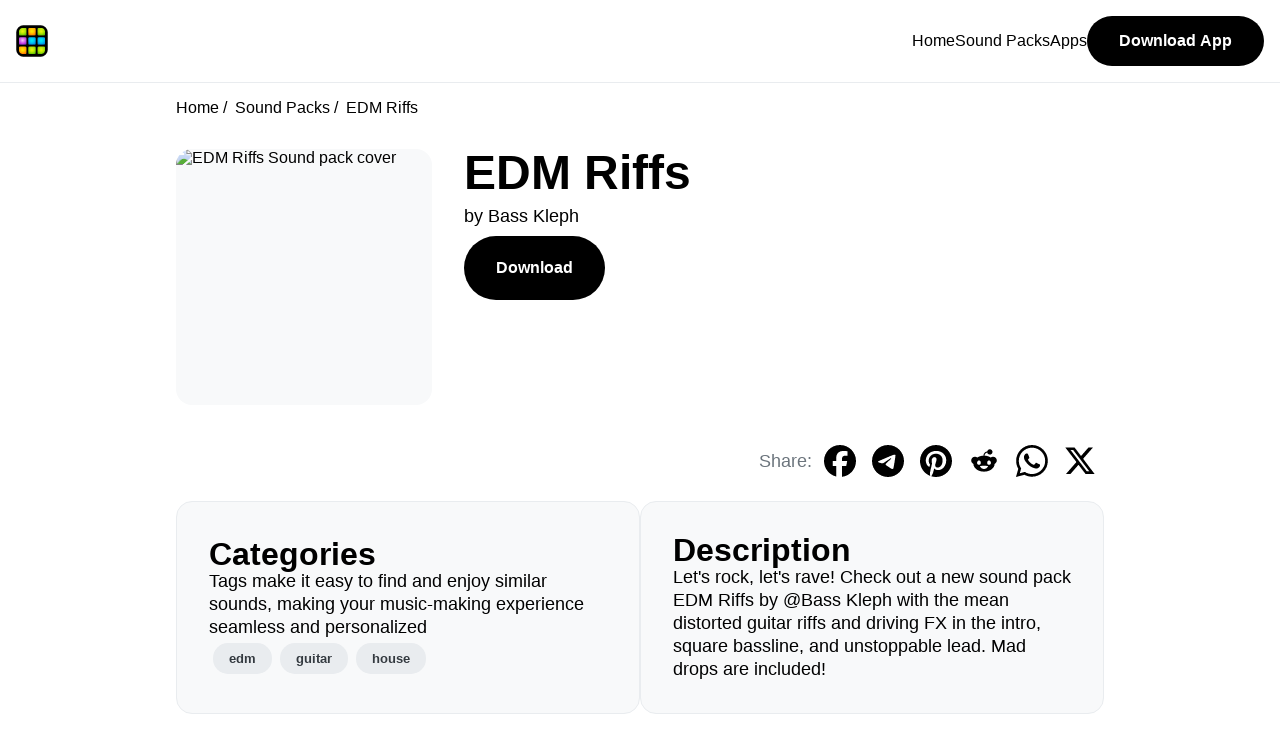

--- FILE ---
content_type: text/html; charset=UTF-8
request_url: https://www.drumpads24.com/soundpacks/edm-riffs
body_size: 5280
content:
<!DOCTYPE html>
<html lang="en">
  <head>
    <meta charset="UTF-8">
<meta name="description" content="Let&#039;s rock, let&#039;s rave! Check out a new sound pack EDM Riffs by @Bass Kleph with the mean distorted guitar riffs and driving FX in the intro, square bassline, and unstoppable lead. Mad drops are included!" />
<meta name="viewport" content="width=device-width, initial-scale=1.0" />
<title>House EDM Riffs Sound Pack For Drum Pads 24 App</title>
<link rel="shortcut icon" href="../images/tild3530-6366-4833-b534-333161646531__favicon.ico" type="image/x-icon" />
<link rel="stylesheet" href="https://www.drumpads24.com/css/customer/main.css" />
<!-- Google tag (gtag.js) -->
<script async src="https://www.googletagmanager.com/gtag/js?id=G-P33K3EXB3Z"></script>
<script>
  window.dataLayer = window.dataLayer || [];
  function gtag(){dataLayer.push(arguments);}
  gtag('js', new Date());
  gtag('config', 'G-P33K3EXB3Z');
</script>    <link rel="canonical" href="https://www.drumpads24.com/soundpacks/edm-riffs">

<script src="https://www.drumpads24.com/js/customer/wavesurfer.min.js"></script>

<meta property="og:title" content="House EDM Riffs Sound Pack For Drum Pads 24 App" />
<meta property="og:description" content="Let&#039;s rock, let&#039;s rave! Check out a new sound pack EDM Riffs by @Bass Kleph with the mean distorted guitar riffs and driving FX in the intro, square bassline, and unstoppable lead. Mad drops are included!" />
<meta property="og:image" content="https://soundpacks.drumpads24.com/drumpads24/presets/92/92_cover.png" />
<meta property="og:url" content="https://www.drumpads24.com/soundpacks/edm-riffs" />
<meta property="og:site_name" content="Drum Pads 24" />
<meta property="og:type" content="website" />

<meta name="twitter:site" content="@drumpads24" />
<meta name="twitter:card" content="app" />
<meta name="twitter:app:name:iphone" content="Drum Pads 24" />
<meta name="twitter:app:id:iphone" content="667945907" />
<meta name="twitter:app:name:googleplay" content="Drum Pads 24" />
<meta name="twitter:app:id:googleplay" content="com.paullipnyagov.drumpads24" />

<meta name="twitter:label1" content="Genres" />
<meta name="twitter:data1" content="edm, guitar, house" />

<meta name="al:android:app_name" content="Drum Pads 24" />
<meta name="al:android:package" content="com.paullipnyagov.drumpads24" />
<meta name="al:android:url" content="drumpads24://" />
<meta name="al:ios:app_name" content="Drum Pads 24" />
<meta name="al:ios:app_store_id" content="667945907" />
<meta name="al:ios:url" content="drumpads24://preset_id/92" />

  </head>
  <body>
    <header>
    <div class="nav-container">
        <a href="https://www.drumpads24.com" class="logo"><img src="https://www.drumpads24.com/images/logo/site.svg" width="32" height="32" alt="Drum Pads 24"></a>

        <button class="mobile-menu-toggle open">
            <img src="https://www.drumpads24.com/images/icons/menu.svg" width="32" height="32" alt="Open menu">
        </button>
        
        <nav>
            <div class="mobile-menu-bar">
                <a href="https://www.drumpads24.com">
                    <img src="https://www.drumpads24.com/images/logo/site.svg" width="32" height="32" alt="Drum Pads 24">
                </a>
                <button class="mobile-menu-toggle close">
                    <img src="https://www.drumpads24.com/images/icons/cross.svg" width="32" height="32" alt="Close menu">
                </button>
            </div>

            <ul class="nav-list" role="list">
                <li><a href="https://www.drumpads24.com">Home</a></li>
                <li><a href="https://www.drumpads24.com/soundpacks">Sound Packs</a></li>
                <li><a href="https://www.drumpads24.com/apps">Apps</a></li>
                <a href="https://www.drumpads24.com/apps/drum-pads-24"><button>Download App</button></a>
            </ul>
        </nav>
    </div>
</header>
<script>
    const navMenuOpenButton = document.querySelector("header .nav-container .mobile-menu-toggle.open");
    const navMenuCloseButton = document.querySelector("header .nav-container .mobile-menu-toggle.close");
    const headerNav = document.querySelector("header nav");

    navMenuOpenButton.addEventListener('click',() => {
        headerNav.toggleAttribute("data-visible");
    });

    navMenuCloseButton.addEventListener('click',() => {
        headerNav.toggleAttribute("data-visible");
    });
</script>    <main>
      
<div class="main-content">
   <nav aria-label="breadcrumb">
   <ol class="breadcrumb">
            <li>
                  <a href="https://www.drumpads24.com">Home</a>
               </li>
            <li>
                  <a href="https://www.drumpads24.com/soundpacks">Sound Packs</a>
               </li>
            <li>
                  EDM Riffs
               </li>
         </ol>
</nav>

   <!--Header section-->
   <section class="preset-header">
      <div class="preset-cover-big">
         <img src="https://soundpacks.drumpads24.com/drumpads24/presets/92/92_cover.png" alt="EDM Riffs Sound pack cover" width="100%" height="100%">
      </div>
      <div class="preset-column">
         <h1>EDM Riffs</h1>
         <p>by Bass Kleph</p>
                  <div class="preset-buttons-action-bar">
                        <a href="https://www.drumpads24.com/apps/drum-pads-24"><button>Download</button></a>
         </div>
      </div>
   </section>

   <div class="social-share-grid">
      <p>Share:</p>
      <a href="https://www.facebook.com/sharer/sharer.php?u=https://www.drumpads24.com/soundpacks/edm-riffs" target="_blank">
         <button>
            <img src="https://www.drumpads24.com/images/icons/social/facebook.svg" alt="Share EDM Riffs sound pack on Facebook" width="32" height="32" />
         </button>
      </a>
      <a href="https://t.me/share/url?url=https%3A%2F%2Fwww.drumpads24.com%2Fsoundpacks%2Fedm-riffs" target="_blank">
         <button>
            <img src="https://www.drumpads24.com/images/icons/social/telegram.svg" alt="Share EDM Riffs sound pack on Telegram" width="32" height="32" />
         </button>
      </a>
      <a href="https://www.pinterest.com/pin/create/button/?url=https://www.drumpads24.com/soundpacks/edm-riffs&media=https://soundpacks.drumpads24.com/drumpads24/presets/92/92_cover.png&description=Let%27s+rock%2C+let%27s+rave%21+Check+out+a+new+sound+pack+EDM+Riffs+by+%40Bass+Kleph+with+the+mean+distorted+guitar+riffs+and+driving+FX+in+the+intro%2C+square+bassline%2C+and+unstoppable+lead.+Mad+drops+are+included%21" target="_blank">
         <button>
            <img src="https://www.drumpads24.com/images/icons/social/pinterest.svg" alt="Share EDM Riffs sound pack on Pinterest" width="32px" height="32px" />
         </button>
      </a>
      <a href="https://www.reddit.com/submit?url=https%3A%2F%2Fwww.drumpads24.com%2Fsoundpacks%2Fedm-riffs" target="_blank">
         <button>
            <img src="https://www.drumpads24.com/images/icons/social/reddit.svg" alt="Share EDM Riffs sound pack on Reddit" width="32px" height="32px" />
         </button>
      </a>
      <a href="https://wa.me/?text=Make+music+and+beats+with+EDM+Riffs+sound+pack+and+Drum+Pads+24+app+https%3A%2F%2Fwww.drumpads24.com%2Fsoundpacks%2Fedm-riffs" target="_blank">
         <button>
            <img src="https://www.drumpads24.com/images/icons/social/whatsapp.svg" alt="Share EDM Riffs sound pack on WhatsApp" width="32px" height="32px" />
         </button>
      </a>
      <a href="https://twitter.com/intent/tweet?url=https://www.drumpads24.com/soundpacks/edm-riffs&text=Make+music+and+beats+with+EDM+Riffs+sound+pack+and+Drum+Pads+24+app&via=drumpads24" target="_blank">
         <button>
            <img src="https://www.drumpads24.com/images/icons/social/x.svg" alt="Share EDM Riffs sound pack on X" width="32px" height="32px" />
         </button>
      </a>
   </div>

   <section class="margin-bottom-medium">
      <div class="card-table">
         <div class="card card-fill gap-small padding-medium">
            <h2>Categories</h2>
            <p>Tags make it easy to find and enjoy similar sounds, making your music-making experience seamless and personalized</p>
                           <div class="flex-wrap-container">
                                 <button class="tag-button">edm</button>
                                 <button class="tag-button">guitar</button>
                                 <button class="tag-button">house</button>
                              </div>
                     </div>
         <div class="card card-fill gap-small padding-medium">
            <h2>Description</h2>
            <p>Let&#039;s rock, let&#039;s rave! Check out a new sound pack EDM Riffs by @Bass Kleph with the mean distorted guitar riffs and driving FX in the intro, square bassline, and unstoppable lead. Mad drops are included!</p>
         </div>
      </div>
   </section>

      <section class="margin-bottom-medium">
      <h2 class="margin-bottom-small">How To Play EDM Riffs Sound Pack</h2>
      <iframe class="embed-youtube-player" width="100%" height="100%"  src="https://www.youtube.com/embed/IP2fRYc52Zw" title="YouTube Player for EDM Riffs Sound Pack" frameborder="0" allow="accelerometer; autoplay; clipboard-write; encrypted-media; gyroscope; picture-in-picture; web-share" allowfullscreen></iframe>    
   </section>
   
      <section class="margin-bottom-medium">
      <div class="card card-fill gap-small padding-medium margin-bottom-small">
         <h2>Sound Pack Contents</h2>
         <div class="preset-files-grid">
                     <div class="preset-files-grid-cell">
               <img src="https://www.drumpads24.com/images/icons/waveform.svg" alt="" width="24px" height="24px">
               <p>bssklphd_01_Hit_1.wav</p>
            </div>
                     <div class="preset-files-grid-cell">
               <img src="https://www.drumpads24.com/images/icons/waveform.svg" alt="" width="24px" height="24px">
               <p>bssklphd_02_Lead_1.wav</p>
            </div>
                     <div class="preset-files-grid-cell">
               <img src="https://www.drumpads24.com/images/icons/waveform.svg" alt="" width="24px" height="24px">
               <p>bssklphd_03_Break.wav</p>
            </div>
                     <div class="preset-files-grid-cell">
               <img src="https://www.drumpads24.com/images/icons/waveform.svg" alt="" width="24px" height="24px">
               <p>bssklphd_04_Hit_2.wav</p>
            </div>
                     <div class="preset-files-grid-cell">
               <img src="https://www.drumpads24.com/images/icons/waveform.svg" alt="" width="24px" height="24px">
               <p>bssklphd_05_Lead_2.wav</p>
            </div>
                     <div class="preset-files-grid-cell">
               <img src="https://www.drumpads24.com/images/icons/waveform.svg" alt="" width="24px" height="24px">
               <p>bssklphd_06_Bridge.wav</p>
            </div>
                     <div class="preset-files-grid-cell">
               <img src="https://www.drumpads24.com/images/icons/waveform.svg" alt="" width="24px" height="24px">
               <p>bssklphd_07_Hit_3.wav</p>
            </div>
                     <div class="preset-files-grid-cell">
               <img src="https://www.drumpads24.com/images/icons/waveform.svg" alt="" width="24px" height="24px">
               <p>bssklphd_08_Lead_3.wav</p>
            </div>
                     <div class="preset-files-grid-cell">
               <img src="https://www.drumpads24.com/images/icons/waveform.svg" alt="" width="24px" height="24px">
               <p>bssklphd_09_BigSnare.wav</p>
            </div>
                     <div class="preset-files-grid-cell">
               <img src="https://www.drumpads24.com/images/icons/waveform.svg" alt="" width="24px" height="24px">
               <p>bssklphd_10_Hit_4.wav</p>
            </div>
                     <div class="preset-files-grid-cell">
               <img src="https://www.drumpads24.com/images/icons/waveform.svg" alt="" width="24px" height="24px">
               <p>bssklphd_11_Lead_4.wav</p>
            </div>
                     <div class="preset-files-grid-cell">
               <img src="https://www.drumpads24.com/images/icons/waveform.svg" alt="" width="24px" height="24px">
               <p>bssklphd_12_Snare.wav</p>
            </div>
                     <div class="preset-files-grid-cell">
               <img src="https://www.drumpads24.com/images/icons/waveform.svg" alt="" width="24px" height="24px">
               <p>bssklphd_13_SLead_1.wav</p>
            </div>
                     <div class="preset-files-grid-cell">
               <img src="https://www.drumpads24.com/images/icons/waveform.svg" alt="" width="24px" height="24px">
               <p>bssklphd_14_Snare.wav</p>
            </div>
                     <div class="preset-files-grid-cell">
               <img src="https://www.drumpads24.com/images/icons/waveform.svg" alt="" width="24px" height="24px">
               <p>bssklphd_15_Fx.wav</p>
            </div>
                     <div class="preset-files-grid-cell">
               <img src="https://www.drumpads24.com/images/icons/waveform.svg" alt="" width="24px" height="24px">
               <p>bssklphd_16_SLead_2.wav</p>
            </div>
                     <div class="preset-files-grid-cell">
               <img src="https://www.drumpads24.com/images/icons/waveform.svg" alt="" width="24px" height="24px">
               <p>bssklphd_17_SLead_3.wav</p>
            </div>
                     <div class="preset-files-grid-cell">
               <img src="https://www.drumpads24.com/images/icons/waveform.svg" alt="" width="24px" height="24px">
               <p>bssklphd_18_Perc.wav</p>
            </div>
                     <div class="preset-files-grid-cell">
               <img src="https://www.drumpads24.com/images/icons/waveform.svg" alt="" width="24px" height="24px">
               <p>bssklphd_19_SLead_4.wav</p>
            </div>
                     <div class="preset-files-grid-cell">
               <img src="https://www.drumpads24.com/images/icons/waveform.svg" alt="" width="24px" height="24px">
               <p>bssklphd_20_Kick_2.wav</p>
            </div>
                     <div class="preset-files-grid-cell">
               <img src="https://www.drumpads24.com/images/icons/waveform.svg" alt="" width="24px" height="24px">
               <p>bssklphd_21_Bass_2.wav</p>
            </div>
                     <div class="preset-files-grid-cell">
               <img src="https://www.drumpads24.com/images/icons/waveform.svg" alt="" width="24px" height="24px">
               <p>bssklphd_22_Brass.wav</p>
            </div>
                     <div class="preset-files-grid-cell">
               <img src="https://www.drumpads24.com/images/icons/waveform.svg" alt="" width="24px" height="24px">
               <p>bssklphd_23_Kick_1.wav</p>
            </div>
                     <div class="preset-files-grid-cell">
               <img src="https://www.drumpads24.com/images/icons/waveform.svg" alt="" width="24px" height="24px">
               <p>bssklphd_24_Bass_1.wav</p>
            </div>
                  </div>
         <a class="center" href="https://www.drumpads24.com/apps/drum-pads-24"><button class="margin-auto">Download Sounds</button></a>
      </div>
   </section>
   
   <div class="cards-grid">
      <div class="card card-fill gap-small padding-medium margin-bottom-medium"> 
         <h2>Sound Pack Technical Data</h2>
         <div class="preset-tech-data-table"> 
            <div class="title">
               <p>Audio Channels:</p>
               <p>Sample Rate:</p>
               <p>Kind:</p>
               <p>Quantity:</p>
            </div>
            <div class="value">
               <p>Stereo</p>
               <p>44100 Hz</p>
               <p>WAV</p>
               <p>24 audio files</p>
            </div>
         </div>
      </div> 
    </div>

   <section>
    <div class="section-flex-header">
                <h2>Recommended Sound Packs</h2>
            </div>
    <ul class="presets-h-scroll-container">
                    <li class="preset-card">
    <div class="preset-card-cover">
        <a href="https://www.drumpads24.com/soundpacks/christmas-evening">
            <img class="preset-cover" src="https://soundpacks.drumpads24.com/drumpads24/presets/1026/1026_cover.png" alt="Christmas Evening sound pack cover" />
        </a>
                <button class="round-icon-button play-preset-audio-button" aria-label="Play preview" onclick="playPresetAudio(event)" data-src="MTAyNi8xMDI2X2F1ZGlvcHJldmlldy5tcDM/bm9fY2FjaGU9MTIz">
            <img src="https://www.drumpads24.com/images/icons/play-black.svg" width="100%" height="100%" alt="Play" data-play-src="https://www.drumpads24.com/images/icons/play-black.svg" data-stop-src="https://www.drumpads24.com/images/icons/stop-black.svg" />
        </button>
            </div>
    <div>
        <a href="https://www.drumpads24.com/soundpacks/christmas-evening"><h3>Christmas Evening</h3></a>
        <p>Drum Pads 24</p>
    </div>
</li>                    <li class="preset-card">
    <div class="preset-card-cover">
        <a href="https://www.drumpads24.com/soundpacks/lord-of-the-rings">
            <img class="preset-cover" src="https://soundpacks.drumpads24.com/drumpads24/presets/166/166_cover.png" alt="Lord Of The Rings sound pack cover" />
        </a>
                <button class="round-icon-button play-preset-audio-button" aria-label="Play preview" onclick="playPresetAudio(event)" data-src="MTY2LzE2Nl9hdWRpb3ByZXZpZXcubXAzP25vX2NhY2hlPTEyMw==">
            <img src="https://www.drumpads24.com/images/icons/play-black.svg" width="100%" height="100%" alt="Play" data-play-src="https://www.drumpads24.com/images/icons/play-black.svg" data-stop-src="https://www.drumpads24.com/images/icons/stop-black.svg" />
        </button>
            </div>
    <div>
        <a href="https://www.drumpads24.com/soundpacks/lord-of-the-rings"><h3>Lord Of The Rings</h3></a>
        <p>Drum Pads 24</p>
    </div>
</li>                    <li class="preset-card">
    <div class="preset-card-cover">
        <a href="https://www.drumpads24.com/soundpacks/pikachu">
            <img class="preset-cover" src="https://soundpacks.drumpads24.com/drumpads24/presets/367/367_cover.png" alt="Pikachu sound pack cover" />
        </a>
                <button class="round-icon-button play-preset-audio-button" aria-label="Play preview" onclick="playPresetAudio(event)" data-src="MzY3LzM2N19hdWRpb3ByZXZpZXcubXAzP25vX2NhY2hlPTEyMw==">
            <img src="https://www.drumpads24.com/images/icons/play-black.svg" width="100%" height="100%" alt="Play" data-play-src="https://www.drumpads24.com/images/icons/play-black.svg" data-stop-src="https://www.drumpads24.com/images/icons/stop-black.svg" />
        </button>
            </div>
    <div>
        <a href="https://www.drumpads24.com/soundpacks/pikachu"><h3>Pikachu</h3></a>
        <p>Drum Pads 24</p>
    </div>
</li>                    <li class="preset-card">
    <div class="preset-card-cover">
        <a href="https://www.drumpads24.com/soundpacks/illuminator">
            <img class="preset-cover" src="https://soundpacks.drumpads24.com/drumpads24/presets/669/669_cover.png" alt="Illuminator sound pack cover" />
        </a>
                <button class="round-icon-button play-preset-audio-button" aria-label="Play preview" onclick="playPresetAudio(event)" data-src="NjY5LzY2OV9hdWRpb3ByZXZpZXcubXAzP25vX2NhY2hlPTEyMw==">
            <img src="https://www.drumpads24.com/images/icons/play-black.svg" width="100%" height="100%" alt="Play" data-play-src="https://www.drumpads24.com/images/icons/play-black.svg" data-stop-src="https://www.drumpads24.com/images/icons/stop-black.svg" />
        </button>
            </div>
    <div>
        <a href="https://www.drumpads24.com/soundpacks/illuminator"><h3>Illuminator</h3></a>
        <p>Drum Pads 24</p>
    </div>
</li>                    <li class="preset-card">
    <div class="preset-card-cover">
        <a href="https://www.drumpads24.com/soundpacks/summer-on-you">
            <img class="preset-cover" src="https://soundpacks.drumpads24.com/drumpads24/presets/491/491_cover.png" alt="Summer On You sound pack cover" />
        </a>
                <button class="round-icon-button play-preset-audio-button" aria-label="Play preview" onclick="playPresetAudio(event)" data-src="NDkxLzQ5MV9hdWRpb3ByZXZpZXcubXAzP25vX2NhY2hlPTEyMw==">
            <img src="https://www.drumpads24.com/images/icons/play-black.svg" width="100%" height="100%" alt="Play" data-play-src="https://www.drumpads24.com/images/icons/play-black.svg" data-stop-src="https://www.drumpads24.com/images/icons/stop-black.svg" />
        </button>
            </div>
    <div>
        <a href="https://www.drumpads24.com/soundpacks/summer-on-you"><h3>Summer On You</h3></a>
        <p>Drum Pads 24</p>
    </div>
</li>                    <li class="preset-card">
    <div class="preset-card-cover">
        <a href="https://www.drumpads24.com/soundpacks/balance">
            <img class="preset-cover" src="https://soundpacks.drumpads24.com/drumpads24/presets/582/582_cover.png" alt="Balance sound pack cover" />
        </a>
                <button class="round-icon-button play-preset-audio-button" aria-label="Play preview" onclick="playPresetAudio(event)" data-src="NTgyLzU4Ml9hdWRpb3ByZXZpZXcubXAzP25vX2NhY2hlPTEyMw==">
            <img src="https://www.drumpads24.com/images/icons/play-black.svg" width="100%" height="100%" alt="Play" data-play-src="https://www.drumpads24.com/images/icons/play-black.svg" data-stop-src="https://www.drumpads24.com/images/icons/stop-black.svg" />
        </button>
            </div>
    <div>
        <a href="https://www.drumpads24.com/soundpacks/balance"><h3>Balance</h3></a>
        <p>Drum Pads 24</p>
    </div>
</li>                    <li class="preset-card">
    <div class="preset-card-cover">
        <a href="https://www.drumpads24.com/soundpacks/heart-beat">
            <img class="preset-cover" src="https://soundpacks.drumpads24.com/drumpads24/presets/620/620_cover.png" alt="Heart beat sound pack cover" />
        </a>
                <button class="round-icon-button play-preset-audio-button" aria-label="Play preview" onclick="playPresetAudio(event)" data-src="NjIwLzYyMF9hdWRpb3ByZXZpZXcubXAzP25vX2NhY2hlPTEyMw==">
            <img src="https://www.drumpads24.com/images/icons/play-black.svg" width="100%" height="100%" alt="Play" data-play-src="https://www.drumpads24.com/images/icons/play-black.svg" data-stop-src="https://www.drumpads24.com/images/icons/stop-black.svg" />
        </button>
            </div>
    <div>
        <a href="https://www.drumpads24.com/soundpacks/heart-beat"><h3>Heart beat</h3></a>
        <p>Drum Pads 24</p>
    </div>
</li>                    <li class="preset-card">
    <div class="preset-card-cover">
        <a href="https://www.drumpads24.com/soundpacks/wake-up-samurai">
            <img class="preset-cover" src="https://soundpacks.drumpads24.com/drumpads24/presets/739/739_cover.png" alt="Wake Up Samurai sound pack cover" />
        </a>
                <button class="round-icon-button play-preset-audio-button" aria-label="Play preview" onclick="playPresetAudio(event)" data-src="NzM5LzczOV9hdWRpb3ByZXZpZXcubXAzP25vX2NhY2hlPTEyMw==">
            <img src="https://www.drumpads24.com/images/icons/play-black.svg" width="100%" height="100%" alt="Play" data-play-src="https://www.drumpads24.com/images/icons/play-black.svg" data-stop-src="https://www.drumpads24.com/images/icons/stop-black.svg" />
        </button>
            </div>
    <div>
        <a href="https://www.drumpads24.com/soundpacks/wake-up-samurai"><h3>Wake Up Samurai</h3></a>
        <p>Drum Pads 24</p>
    </div>
</li>                    <li class="preset-card">
    <div class="preset-card-cover">
        <a href="https://www.drumpads24.com/soundpacks/arabic-trap">
            <img class="preset-cover" src="https://soundpacks.drumpads24.com/drumpads24/presets/537/537_cover.png" alt="Arabic Trap sound pack cover" />
        </a>
            </div>
    <div>
        <a href="https://www.drumpads24.com/soundpacks/arabic-trap"><h3>Arabic Trap</h3></a>
        <p>Drum Pads 24</p>
    </div>
</li>                    <li class="preset-card">
    <div class="preset-card-cover">
        <a href="https://www.drumpads24.com/soundpacks/what-a-nice-day">
            <img class="preset-cover" src="https://soundpacks.drumpads24.com/drumpads24/presets/159/159_cover.png" alt="What A Nice Day sound pack cover" />
        </a>
                <button class="round-icon-button play-preset-audio-button" aria-label="Play preview" onclick="playPresetAudio(event)" data-src="MTU5LzE1OV9hdWRpb3ByZXZpZXcubXAzP25vX2NhY2hlPTEyMw==">
            <img src="https://www.drumpads24.com/images/icons/play-black.svg" width="100%" height="100%" alt="Play" data-play-src="https://www.drumpads24.com/images/icons/play-black.svg" data-stop-src="https://www.drumpads24.com/images/icons/stop-black.svg" />
        </button>
            </div>
    <div>
        <a href="https://www.drumpads24.com/soundpacks/what-a-nice-day"><h3>What A Nice Day</h3></a>
        <p>Drum Pads 24</p>
    </div>
</li>                
    </ul>
</section>

   <script src="https://www.drumpads24.com/js/customer/ap.js" async></script>
<script type="text/javascript">
   let bd = "aHR0cHM6Ly9zb3VuZHBhY2tzLmRydW1wYWRzMjQuY29tL2RydW1wYWRzMjQvcHJlc2V0cy8=";
   var latestPlayAudioButton;
   let presetsAudioPlayer = new Audio();
</script>
   <section class="margin-bottom-medium">
    <div class="card-table">
        <div class="card card-fill gap-small padding-medium">
            <h2>Do you have any app related questions?</h2>
            <p>Please feel free to contact our support team or write to us directly from the app. We are open to partnerships and collaborations with artists, musicians, beatmakers, and talented people.</p>
            <div class="flex-row-container gap-small">
                <a href="/cdn-cgi/l/email-protection#e48096918994858097d6d08c818894a48389858d88ca878b89"><button>Contact Us</button></a>
                <a href="https://drumpads24.groovehq.com/help" target="_blank"><button>Help Center</button></a>
            </div>
        </div>
        <div class="card card-fill gap-small padding-medium">
            <img src="https://www.drumpads24.com/images/logo/site.svg" class="margin-auto" width="96px" height="96px">
            <h2>Drum Pads 24 is the best app for finger drumming and a full-featured music studio.</h2>
            <p>Make your own beats and express yourself! Drum Pads 24 is the mobile app for making beats and music, with a huge library of sounds and a community of beat makers, available for iOS and Android.</p>
            <div class="flex-row-container gap-small">
              <a href="https://www.drumpads24.com/apps/drum-pads-24"><button>Download</button></a>
           </div>
        </div>
    </div>
</section></div>

    </main>
    <footer>
    <div class="container">
        <div class="app-info">
            <img src="https://www.drumpads24.com/images/logo/site.svg" width="64px" height="64px">
            <h2>Drum Pads 24 - Beat Maker Studio</h2>
            <p>Make beats and music on the go with full featured studio in your pocket. Explore sounds with AI powered search. Collaborate with beat makers community</p>
            <div class="flex-row-container gap-smallest">
                <a href="https://itunes.apple.com/app/apple-store/id667945907?pt=2141137&ct=drumpads24.com%20(footer)&mt=8" target="_blank"><img src="https://www.drumpads24.com/images/badges/app-store.svg" alt="Download Drum Pads 24 on the App Store" height="48px"></a>
                <a href="https://play.google.com/store/apps/details?id=com.paullipnyagov.drumpads24&referrer=utm_source%3Ddrumpads24.com%26utm_content%3Dfooter_2024_03%26utm_campaign%3Dinstall_from_site_footer" target="_blank"><img src="https://www.drumpads24.com/images/badges/google-play-store.svg" alt="Download Drum Pads 24 on the Google Play" height="48px"></a>
                <a href="https://chromewebstore.google.com/detail/drum-pads-24-beatmaker/onhkelejhhboonkonfkdghgmnkgkigad" target="_blank"><img src="https://www.drumpads24.com/images/badges/chrome-web-store.svg" alt="Download Drum Pads 24 on the Chrome Web Store" height="48px"></a>
            </div>
        </div>

        <ul>
            <h2>Apps</h2>
            <li><a href="https://www.drumpads24.com/apps/drum-pads-24">Drum Pads 24: Make Music</a></li>
            <li><a href="https://www.drumpads24.com/apps/unmix">Unmix: Remove Acapella</a></li>
            <li><a href="https://www.drumpads24.com/apps/audio-editor">Mp3 Converter: Audio Editor</a></li>
            <li><a href="https://www.drumpads24.com/apps/video-audio-editor">Klin Audio: Add Reverb To A Video</a></li>
            <li><a href="https://www.drumpads24.com/apps/go-rap">Go Rap: Rap Over Beats</a></li>
            <li><a href="https://www.drumpads24.com/apps/rhythms">Rhythms: Finger Drumming Lessons</a></li>
            <li><a href="https://www.drumpads24.com/apps/loop-pads">Loop Pads</a></li>
            <li><a href="https://www.drumpads24.com/apps/mix-mate">MixMate</a></li>
        </ul>
    
        <ul>
            <h2>Sound packs</h2>
            <li><a href="https://www.drumpads24.com/soundpacks">All Sounds</a></li>
            <li><a href="https://www.drumpads24.com/set/hip-hop">Hip-Hop</a></li>
            <li><a href="https://www.drumpads24.com/set/house">House</a></li>
            <li><a href="https://www.drumpads24.com/set/trap">Trap</a></li>
            <li><a href="https://www.drumpads24.com/set/cyberpunk-2077">Cyberpunk</a></li>
            <li><a href="https://www.drumpads24.com/set/lofi">Lofi Hip-Hop</a></li>
            <li><a href="https://www.drumpads24.com/set/chill">Chill</a></li>
            <li><a href="https://www.drumpads24.com/set/edm">EDM</a></li>
            <li><a href="https://www.drumpads24.com/set/brazilian">Brazil Funk</a></li>
            <li><a href="https://www.drumpads24.com/set/retro">Retrowave</a></li>
        </ul>

        <ul>
            <h2>Company</h2>
            <li><a href="https://www.drumpads24.com/about">About</a></li>
            <li><a href="/cdn-cgi/l/email-protection#d1b5a3a4bca1b0b5a2e3e5b9b4bda191b6bcb0b8bdffb2bebc">Contact Support</a></li>
            <li><a href="https://drumpads24.groovehq.com/help" target="_blank">Help Center</a></li>
            <li><a href="https://www.drumpads24.com/join">Join Us</a></li>
            
        </ul>

        <ul>
            <h2>Social</h2>
            <li><a href="https://www.youtube.com/drumpads24" target="_blank">Youtube</a></li>
            <li><a href="https://www.instagram.com/drumpads24" target="_blank">Instagram</a></li>
            <li><a href="https://www.tiktok.com/@drumpads24" target="_blank">Tiktok</a></li>
            <li><a href="https://soundcloud.com/drumpads24" target="_blank">Soundcloud</a></li>
            <li><a href="https://x.com/drumpads24" target="_blank">Twitter</a></li>
            <li><a href="https://facebook.com/drumpads" target="_blank">Facebook</a></li>
            <li><a href="https://t.me/drumpads24" target="_blank">Telegram</a></li>
        </ul>
    </div>
    <div>
        <div class="legal">
            <p>Drum Pads 24 All Rights Reserved. Copyright © 2026</p>
            <a href="https://www.drumpads24.com/legal/privacy-policy">Privacy Policy</a>
            &nbsp;|&nbsp;
            <a href="https://www.drumpads24.com/legal/terms-of-service">Terms of Service</a>
        </div>
    </div>
</footer>  <script data-cfasync="false" src="/cdn-cgi/scripts/5c5dd728/cloudflare-static/email-decode.min.js"></script><script defer src="https://static.cloudflareinsights.com/beacon.min.js/vcd15cbe7772f49c399c6a5babf22c1241717689176015" integrity="sha512-ZpsOmlRQV6y907TI0dKBHq9Md29nnaEIPlkf84rnaERnq6zvWvPUqr2ft8M1aS28oN72PdrCzSjY4U6VaAw1EQ==" data-cf-beacon='{"version":"2024.11.0","token":"cbbd0118c187421fa8fe55af7b30b7a4","r":1,"server_timing":{"name":{"cfCacheStatus":true,"cfEdge":true,"cfExtPri":true,"cfL4":true,"cfOrigin":true,"cfSpeedBrain":true},"location_startswith":null}}' crossorigin="anonymous"></script>
</body>
</html>

--- FILE ---
content_type: image/svg+xml
request_url: https://www.drumpads24.com/images/logo/site.svg
body_size: 942
content:
<svg width="97" height="96" viewBox="0 0 97 96" fill="none" xmlns="http://www.w3.org/2000/svg">
<rect x="0.5" width="96" height="96" rx="22.5882" fill="black"/>
<path d="M8.97059 19.7647C8.97059 13.5271 14.0271 8.47058 20.2647 8.47058H28.7055C30.2813 8.47058 31.5588 9.74808 31.5588 11.324V29.6321C31.5588 30.4201 30.9201 31.0588 30.1321 31.0588H11.824C10.2481 31.0588 8.97059 29.7813 8.97059 28.2054V19.7647Z" fill="#97DA03"/>
<path d="M8.97059 19.7647C8.97059 13.5271 14.0271 8.47058 20.2647 8.47058H28.7055C30.2813 8.47058 31.5588 9.74808 31.5588 11.324V29.6321C31.5588 30.4201 30.9201 31.0588 30.1321 31.0588H11.824C10.2481 31.0588 8.97059 29.7813 8.97059 28.2054V19.7647Z" fill="url(#paint0_linear_374_11144)" style="mix-blend-mode:soft-light"/>
<path d="M8.97059 19.7647C8.97059 13.5271 14.0271 8.47058 20.2647 8.47058H28.7055C30.2813 8.47058 31.5588 9.74808 31.5588 11.324V29.6321C31.5588 30.4201 30.9201 31.0588 30.1321 31.0588H11.824C10.2481 31.0588 8.97059 29.7813 8.97059 28.2054V19.7647Z" fill="url(#paint1_radial_374_11144)" style="mix-blend-mode:overlay"/>
<path d="M8.97059 19.7647C8.97059 13.5271 14.0271 8.47058 20.2647 8.47058H28.7055C30.2813 8.47058 31.5588 9.74808 31.5588 11.324V29.6321C31.5588 30.4201 30.9201 31.0588 30.1321 31.0588H11.824C10.2481 31.0588 8.97059 29.7813 8.97059 28.2054V19.7647Z" fill="url(#paint2_radial_374_11144)" style="mix-blend-mode:overlay"/>
<rect x="8.97059" y="36.7059" width="22.5882" height="22.5882" rx="3.07286" fill="#C048E3"/>
<rect x="8.97059" y="36.7059" width="22.5882" height="22.5882" rx="3.07286" fill="url(#paint3_linear_374_11144)" style="mix-blend-mode:soft-light"/>
<rect x="8.97059" y="36.7059" width="22.5882" height="22.5882" rx="3.07286" fill="url(#paint4_radial_374_11144)" style="mix-blend-mode:overlay"/>
<rect x="8.97059" y="36.7059" width="22.5882" height="22.5882" rx="3.07286" fill="url(#paint5_radial_374_11144)" style="mix-blend-mode:overlay"/>
<path d="M8.97059 68.014C8.97059 66.3169 10.3464 64.9412 12.0435 64.9412H28.486C30.1831 64.9412 31.5588 66.3169 31.5588 68.014V84.4565C31.5588 86.1536 30.1831 87.5294 28.486 87.5294H20.2647C14.0271 87.5294 8.97059 82.4729 8.97059 76.2353V68.014Z" fill="#FFA300"/>
<path d="M8.97059 68.014C8.97059 66.3169 10.3464 64.9412 12.0435 64.9412H28.486C30.1831 64.9412 31.5588 66.3169 31.5588 68.014V84.4565C31.5588 86.1536 30.1831 87.5294 28.486 87.5294H20.2647C14.0271 87.5294 8.97059 82.4729 8.97059 76.2353V68.014Z" fill="url(#paint6_linear_374_11144)" style="mix-blend-mode:soft-light"/>
<path d="M8.97059 68.014C8.97059 66.3169 10.3464 64.9412 12.0435 64.9412H28.486C30.1831 64.9412 31.5588 66.3169 31.5588 68.014V84.4565C31.5588 86.1536 30.1831 87.5294 28.486 87.5294H20.2647C14.0271 87.5294 8.97059 82.4729 8.97059 76.2353V68.014Z" fill="url(#paint7_radial_374_11144)" style="mix-blend-mode:overlay"/>
<path d="M8.97059 68.014C8.97059 66.3169 10.3464 64.9412 12.0435 64.9412H28.486C30.1831 64.9412 31.5588 66.3169 31.5588 68.014V84.4565C31.5588 86.1536 30.1831 87.5294 28.486 87.5294H20.2647C14.0271 87.5294 8.97059 82.4729 8.97059 76.2353V68.014Z" fill="url(#paint8_radial_374_11144)" style="mix-blend-mode:overlay"/>
<rect x="37.2059" y="8.47058" width="22.5882" height="22.5882" rx="3.07286" fill="#FFA300"/>
<rect x="37.2059" y="8.47058" width="22.5882" height="22.5882" rx="3.07286" fill="url(#paint9_linear_374_11144)" style="mix-blend-mode:soft-light"/>
<rect x="37.2059" y="8.47058" width="22.5882" height="22.5882" rx="3.07286" fill="url(#paint10_radial_374_11144)" style="mix-blend-mode:overlay"/>
<rect x="37.2059" y="8.47058" width="22.5882" height="22.5882" rx="3.07286" fill="url(#paint11_radial_374_11144)" style="mix-blend-mode:overlay"/>
<rect x="37.2059" y="36.7059" width="22.5882" height="22.5882" rx="3.07286" fill="#00AEEC"/>
<rect x="37.2059" y="36.7059" width="22.5882" height="22.5882" rx="3.07286" fill="url(#paint12_linear_374_11144)" style="mix-blend-mode:soft-light"/>
<rect x="37.2059" y="36.7059" width="22.5882" height="22.5882" rx="3.07286" fill="url(#paint13_radial_374_11144)" style="mix-blend-mode:overlay"/>
<rect x="37.2059" y="36.7059" width="22.5882" height="22.5882" rx="3.07286" fill="url(#paint14_radial_374_11144)" style="mix-blend-mode:overlay"/>
<rect x="37.2059" y="64.9412" width="22.5882" height="22.5882" rx="3.07286" fill="#97DA03"/>
<rect x="37.2059" y="64.9412" width="22.5882" height="22.5882" rx="3.07286" fill="url(#paint15_linear_374_11144)" style="mix-blend-mode:soft-light"/>
<rect x="37.2059" y="64.9412" width="22.5882" height="22.5882" rx="3.07286" fill="url(#paint16_radial_374_11144)" style="mix-blend-mode:overlay"/>
<rect x="37.2059" y="64.9412" width="22.5882" height="22.5882" rx="3.07286" fill="url(#paint17_radial_374_11144)" style="mix-blend-mode:overlay"/>
<path d="M65.4412 11.5434C65.4412 9.84635 66.8169 8.47058 68.514 8.47058H76.7353C82.9729 8.47058 88.0294 13.5271 88.0294 19.7647V27.986C88.0294 29.6831 86.6536 31.0588 84.9566 31.0588H68.514C66.8169 31.0588 65.4412 29.683 65.4412 27.986V11.5434Z" fill="#97DA03"/>
<path d="M65.4412 11.5434C65.4412 9.84635 66.8169 8.47058 68.514 8.47058H76.7353C82.9729 8.47058 88.0294 13.5271 88.0294 19.7647V27.986C88.0294 29.6831 86.6536 31.0588 84.9566 31.0588H68.514C66.8169 31.0588 65.4412 29.683 65.4412 27.986V11.5434Z" fill="url(#paint18_linear_374_11144)" style="mix-blend-mode:soft-light"/>
<path d="M65.4412 11.5434C65.4412 9.84635 66.8169 8.47058 68.514 8.47058H76.7353C82.9729 8.47058 88.0294 13.5271 88.0294 19.7647V27.986C88.0294 29.6831 86.6536 31.0588 84.9566 31.0588H68.514C66.8169 31.0588 65.4412 29.683 65.4412 27.986V11.5434Z" fill="url(#paint19_radial_374_11144)" style="mix-blend-mode:overlay"/>
<path d="M65.4412 11.5434C65.4412 9.84635 66.8169 8.47058 68.514 8.47058H76.7353C82.9729 8.47058 88.0294 13.5271 88.0294 19.7647V27.986C88.0294 29.6831 86.6536 31.0588 84.9566 31.0588H68.514C66.8169 31.0588 65.4412 29.683 65.4412 27.986V11.5434Z" fill="url(#paint20_radial_374_11144)" style="mix-blend-mode:overlay"/>
<rect x="65.4412" y="36.7059" width="22.5882" height="22.5882" rx="3.07286" fill="#00AEEC"/>
<rect x="65.4412" y="36.7059" width="22.5882" height="22.5882" rx="3.07286" fill="url(#paint21_linear_374_11144)" style="mix-blend-mode:soft-light"/>
<rect x="65.4412" y="36.7059" width="22.5882" height="22.5882" rx="3.07286" fill="url(#paint22_radial_374_11144)" style="mix-blend-mode:overlay"/>
<rect x="65.4412" y="36.7059" width="22.5882" height="22.5882" rx="3.07286" fill="url(#paint23_radial_374_11144)" style="mix-blend-mode:overlay"/>
<path d="M65.4412 68.014C65.4412 66.3169 66.8169 64.9412 68.514 64.9412H84.9566C86.6536 64.9412 88.0294 66.3169 88.0294 68.014V76.2353C88.0294 82.4729 82.9729 87.5294 76.7353 87.5294H68.514C66.8169 87.5294 65.4412 86.1536 65.4412 84.4565V68.014Z" fill="#97DA03"/>
<path d="M65.4412 68.014C65.4412 66.3169 66.8169 64.9412 68.514 64.9412H84.9566C86.6536 64.9412 88.0294 66.3169 88.0294 68.014V76.2353C88.0294 82.4729 82.9729 87.5294 76.7353 87.5294H68.514C66.8169 87.5294 65.4412 86.1536 65.4412 84.4565V68.014Z" fill="url(#paint24_linear_374_11144)" style="mix-blend-mode:soft-light"/>
<path d="M65.4412 68.014C65.4412 66.3169 66.8169 64.9412 68.514 64.9412H84.9566C86.6536 64.9412 88.0294 66.3169 88.0294 68.014V76.2353C88.0294 82.4729 82.9729 87.5294 76.7353 87.5294H68.514C66.8169 87.5294 65.4412 86.1536 65.4412 84.4565V68.014Z" fill="url(#paint25_radial_374_11144)" style="mix-blend-mode:overlay"/>
<path d="M65.4412 68.014C65.4412 66.3169 66.8169 64.9412 68.514 64.9412H84.9566C86.6536 64.9412 88.0294 66.3169 88.0294 68.014V76.2353C88.0294 82.4729 82.9729 87.5294 76.7353 87.5294H68.514C66.8169 87.5294 65.4412 86.1536 65.4412 84.4565V68.014Z" fill="url(#paint26_radial_374_11144)" style="mix-blend-mode:overlay"/>
<defs>
<linearGradient id="paint0_linear_374_11144" x1="9.43269" y1="9.39478" x2="9.43269" y2="31.0588" gradientUnits="userSpaceOnUse">
<stop offset="0.000378667" stop-color="#CBCBCB"/>
<stop offset="1" stop-color="#6F6F6F"/>
</linearGradient>
<radialGradient id="paint1_radial_374_11144" cx="0" cy="0" r="1" gradientUnits="userSpaceOnUse" gradientTransform="translate(20.2647 18.8096) rotate(90) scale(12.8303)">
<stop stop-color="white" stop-opacity="0.5"/>
<stop offset="1" stop-opacity="0.5"/>
</radialGradient>
<radialGradient id="paint2_radial_374_11144" cx="0" cy="0" r="1" gradientUnits="userSpaceOnUse" gradientTransform="translate(19.632 18.6207) rotate(90) scale(13.4943)">
<stop stop-color="white" stop-opacity="0.5"/>
<stop offset="1" stop-color="white" stop-opacity="0.01"/>
</radialGradient>
<linearGradient id="paint3_linear_374_11144" x1="9.43269" y1="37.6301" x2="9.43269" y2="59.2942" gradientUnits="userSpaceOnUse">
<stop offset="0.000378667" stop-color="#CBCBCB"/>
<stop offset="1" stop-color="#6F6F6F"/>
</linearGradient>
<radialGradient id="paint4_radial_374_11144" cx="0" cy="0" r="1" gradientUnits="userSpaceOnUse" gradientTransform="translate(20.2647 47.0449) rotate(90) scale(12.8303)">
<stop stop-color="white" stop-opacity="0.5"/>
<stop offset="1" stop-opacity="0.5"/>
</radialGradient>
<radialGradient id="paint5_radial_374_11144" cx="0" cy="0" r="1" gradientUnits="userSpaceOnUse" gradientTransform="translate(19.632 46.8561) rotate(90) scale(13.4943)">
<stop stop-color="white" stop-opacity="0.5"/>
<stop offset="1" stop-color="white" stop-opacity="0.01"/>
</radialGradient>
<linearGradient id="paint6_linear_374_11144" x1="9.43269" y1="65.8654" x2="9.43269" y2="87.5294" gradientUnits="userSpaceOnUse">
<stop offset="0.000378667" stop-color="#CBCBCB"/>
<stop offset="1" stop-color="#6F6F6F"/>
</linearGradient>
<radialGradient id="paint7_radial_374_11144" cx="0" cy="0" r="1" gradientUnits="userSpaceOnUse" gradientTransform="translate(20.2647 75.2801) rotate(90) scale(12.8303)">
<stop stop-color="white" stop-opacity="0.5"/>
<stop offset="1" stop-opacity="0.5"/>
</radialGradient>
<radialGradient id="paint8_radial_374_11144" cx="0" cy="0" r="1" gradientUnits="userSpaceOnUse" gradientTransform="translate(19.632 75.0913) rotate(90) scale(13.4943)">
<stop stop-color="white" stop-opacity="0.5"/>
<stop offset="1" stop-color="white" stop-opacity="0.01"/>
</radialGradient>
<linearGradient id="paint9_linear_374_11144" x1="37.668" y1="9.39478" x2="37.668" y2="31.0588" gradientUnits="userSpaceOnUse">
<stop offset="0.000378667" stop-color="#CBCBCB"/>
<stop offset="1" stop-color="#6F6F6F"/>
</linearGradient>
<radialGradient id="paint10_radial_374_11144" cx="0" cy="0" r="1" gradientUnits="userSpaceOnUse" gradientTransform="translate(48.5 18.8096) rotate(90) scale(12.8303)">
<stop stop-color="white" stop-opacity="0.5"/>
<stop offset="1" stop-opacity="0.5"/>
</radialGradient>
<radialGradient id="paint11_radial_374_11144" cx="0" cy="0" r="1" gradientUnits="userSpaceOnUse" gradientTransform="translate(47.8673 18.6207) rotate(90) scale(13.4943)">
<stop stop-color="white" stop-opacity="0.5"/>
<stop offset="1" stop-color="white" stop-opacity="0.01"/>
</radialGradient>
<linearGradient id="paint12_linear_374_11144" x1="37.668" y1="37.6301" x2="37.668" y2="59.2942" gradientUnits="userSpaceOnUse">
<stop offset="0.000378667" stop-color="#CBCBCB"/>
<stop offset="1" stop-color="#6F6F6F"/>
</linearGradient>
<radialGradient id="paint13_radial_374_11144" cx="0" cy="0" r="1" gradientUnits="userSpaceOnUse" gradientTransform="translate(48.5 47.0449) rotate(90) scale(12.8303)">
<stop stop-color="white" stop-opacity="0.5"/>
<stop offset="1" stop-opacity="0.5"/>
</radialGradient>
<radialGradient id="paint14_radial_374_11144" cx="0" cy="0" r="1" gradientUnits="userSpaceOnUse" gradientTransform="translate(47.8673 46.8561) rotate(90) scale(13.4943)">
<stop stop-color="white" stop-opacity="0.5"/>
<stop offset="1" stop-color="white" stop-opacity="0.01"/>
</radialGradient>
<linearGradient id="paint15_linear_374_11144" x1="37.668" y1="65.8654" x2="37.668" y2="87.5294" gradientUnits="userSpaceOnUse">
<stop offset="0.000378667" stop-color="#CBCBCB"/>
<stop offset="1" stop-color="#6F6F6F"/>
</linearGradient>
<radialGradient id="paint16_radial_374_11144" cx="0" cy="0" r="1" gradientUnits="userSpaceOnUse" gradientTransform="translate(48.5 75.2801) rotate(90) scale(12.8303)">
<stop stop-color="white" stop-opacity="0.5"/>
<stop offset="1" stop-opacity="0.5"/>
</radialGradient>
<radialGradient id="paint17_radial_374_11144" cx="0" cy="0" r="1" gradientUnits="userSpaceOnUse" gradientTransform="translate(47.8673 75.0913) rotate(90) scale(13.4943)">
<stop stop-color="white" stop-opacity="0.5"/>
<stop offset="1" stop-color="white" stop-opacity="0.01"/>
</radialGradient>
<linearGradient id="paint18_linear_374_11144" x1="65.9033" y1="9.39478" x2="65.9033" y2="31.0588" gradientUnits="userSpaceOnUse">
<stop offset="0.000378667" stop-color="#CBCBCB"/>
<stop offset="1" stop-color="#6F6F6F"/>
</linearGradient>
<radialGradient id="paint19_radial_374_11144" cx="0" cy="0" r="1" gradientUnits="userSpaceOnUse" gradientTransform="translate(76.7353 18.8096) rotate(90) scale(12.8303)">
<stop stop-color="white" stop-opacity="0.5"/>
<stop offset="1" stop-opacity="0.5"/>
</radialGradient>
<radialGradient id="paint20_radial_374_11144" cx="0" cy="0" r="1" gradientUnits="userSpaceOnUse" gradientTransform="translate(76.1026 18.6207) rotate(90) scale(13.4943)">
<stop stop-color="white" stop-opacity="0.5"/>
<stop offset="1" stop-color="white" stop-opacity="0.01"/>
</radialGradient>
<linearGradient id="paint21_linear_374_11144" x1="65.9033" y1="37.6301" x2="65.9033" y2="59.2942" gradientUnits="userSpaceOnUse">
<stop offset="0.000378667" stop-color="#CBCBCB"/>
<stop offset="1" stop-color="#6F6F6F"/>
</linearGradient>
<radialGradient id="paint22_radial_374_11144" cx="0" cy="0" r="1" gradientUnits="userSpaceOnUse" gradientTransform="translate(76.7353 47.0449) rotate(90) scale(12.8303)">
<stop stop-color="white" stop-opacity="0.5"/>
<stop offset="1" stop-opacity="0.5"/>
</radialGradient>
<radialGradient id="paint23_radial_374_11144" cx="0" cy="0" r="1" gradientUnits="userSpaceOnUse" gradientTransform="translate(76.1026 46.8561) rotate(90) scale(13.4943)">
<stop stop-color="white" stop-opacity="0.5"/>
<stop offset="1" stop-color="white" stop-opacity="0.01"/>
</radialGradient>
<linearGradient id="paint24_linear_374_11144" x1="65.9033" y1="65.8654" x2="65.9033" y2="87.5294" gradientUnits="userSpaceOnUse">
<stop offset="0.000378667" stop-color="#CBCBCB"/>
<stop offset="1" stop-color="#6F6F6F"/>
</linearGradient>
<radialGradient id="paint25_radial_374_11144" cx="0" cy="0" r="1" gradientUnits="userSpaceOnUse" gradientTransform="translate(76.7353 75.2801) rotate(90) scale(12.8303)">
<stop stop-color="white" stop-opacity="0.5"/>
<stop offset="1" stop-opacity="0.5"/>
</radialGradient>
<radialGradient id="paint26_radial_374_11144" cx="0" cy="0" r="1" gradientUnits="userSpaceOnUse" gradientTransform="translate(76.1026 75.0913) rotate(90) scale(13.4943)">
<stop stop-color="white" stop-opacity="0.5"/>
<stop offset="1" stop-color="white" stop-opacity="0.01"/>
</radialGradient>
</defs>
</svg>


--- FILE ---
content_type: image/svg+xml
request_url: https://www.drumpads24.com/images/badges/app-store.svg
body_size: 5316
content:
<svg width="216" height="64" viewBox="0 0 216 64" fill="none" xmlns="http://www.w3.org/2000/svg">
<rect width="216" height="64" rx="8" fill="black"/>
<path d="M48.9244 30.9273C48.9425 29.5253 49.316 28.1507 50.01 26.9313C50.704 25.712 51.696 24.6875 52.8938 23.9532C52.1329 22.8695 51.1291 21.9777 49.9621 21.3486C48.7951 20.7194 47.4971 20.3703 46.1711 20.329C43.3426 20.0329 40.6005 22.0167 39.1591 22.0167C37.6899 22.0167 35.4707 20.3583 33.081 20.4074C31.5353 20.4572 30.0288 20.9054 28.7085 21.7084C27.3881 22.5114 26.2988 23.6417 25.5468 24.9893C22.2892 30.6136 24.7191 38.8794 27.8396 43.4256C29.4009 45.6518 31.2256 48.1385 33.6131 48.0503C35.9495 47.9537 36.822 46.5646 39.6422 46.5646C42.4362 46.5646 43.2549 48.0503 45.6909 47.9942C48.1979 47.9536 49.7775 45.7582 51.2839 43.5109C52.4057 41.9247 53.2689 40.1716 53.8416 38.3165C52.3851 37.7022 51.1421 36.6739 50.2677 35.3599C49.3933 34.0459 48.9261 32.5043 48.9244 30.9273V30.9273Z" fill="white"/>
<path d="M44.3237 17.339C45.6906 15.7026 46.3641 13.5993 46.201 11.4758C44.1126 11.6946 42.1836 12.6899 40.7982 14.2634C40.1208 15.0322 39.602 15.9265 39.2715 16.8953C38.9409 17.8641 38.8051 18.8883 38.8717 19.9095C39.9163 19.9202 40.9497 19.6945 41.894 19.2492C42.8384 18.8039 43.6692 18.1508 44.3237 17.339Z" fill="white"/>
<path d="M78.4576 42.4146H70.4847L68.57 48.0524H65.193L72.7448 27.1941H76.2534L83.8052 48.0524H80.3706L78.4576 42.4146ZM71.3104 39.8131H77.6303L74.5148 30.6634H74.4276L71.3104 39.8131Z" fill="white"/>
<path d="M100.115 40.4498C100.115 45.1755 97.578 48.2117 93.7503 48.2117C92.7807 48.2623 91.8164 48.0396 90.9678 47.569C90.1192 47.0985 89.4206 46.3992 88.9521 45.5511H88.8797V53.0834H85.7494V32.8453H88.7794V35.3746H88.837C89.327 34.5307 90.0374 33.8349 90.8924 33.3615C91.7475 32.8881 92.7153 32.6547 93.6927 32.6862C97.5632 32.6862 100.115 35.7371 100.115 40.4498ZM96.897 40.4498C96.897 37.3709 95.3015 35.3468 92.867 35.3468C90.4753 35.3468 88.8665 37.4135 88.8665 40.4498C88.8665 43.5139 90.4753 45.5659 92.867 45.5659C95.3015 45.5659 96.897 43.5565 96.897 40.4498Z" fill="white"/>
<path d="M116.899 40.4498C116.899 45.1755 114.363 48.2117 110.535 48.2117C109.565 48.2623 108.601 48.0396 107.752 47.569C106.904 47.0985 106.205 46.3991 105.737 45.5511H105.664V53.0834H102.534V32.8453H105.564V35.3746H105.622C106.112 34.5306 106.822 33.8349 107.677 33.3615C108.532 32.8881 109.5 32.6547 110.477 32.6862C114.348 32.6862 116.899 35.7371 116.899 40.4498ZM113.682 40.4498C113.682 37.3709 112.086 35.3467 109.652 35.3467C107.26 35.3467 105.651 37.4135 105.651 40.4498C105.651 43.5139 107.26 45.5659 109.652 45.5659C112.086 45.5659 113.682 43.5565 113.682 40.4498H113.682Z" fill="white"/>
<path d="M127.993 42.2406C128.225 44.3091 130.24 45.6672 132.993 45.6672C135.632 45.6672 137.53 44.309 137.53 42.4439C137.53 40.8249 136.385 39.8555 133.674 39.1912L130.964 38.54C127.123 37.6149 125.34 35.8236 125.34 32.917C125.34 29.3181 128.485 26.8462 132.951 26.8462C137.37 26.8462 140.4 29.3181 140.502 32.917H137.342C137.153 30.8354 135.428 29.579 132.906 29.579C130.384 29.579 128.659 30.8502 128.659 32.7005C128.659 34.1751 129.761 35.0428 132.457 35.7071L134.762 36.2714C139.053 37.2835 140.836 39.0025 140.836 42.0535C140.836 45.9558 137.719 48.3998 132.761 48.3998C128.123 48.3998 124.991 46.0132 124.788 42.2405L127.993 42.2406Z" fill="white"/>
<path d="M147.591 29.2458V32.8447H150.491V35.3167H147.591V43.7003C147.591 45.0027 148.172 45.6096 149.447 45.6096C149.791 45.6036 150.135 45.5795 150.476 45.5374V47.9946C149.903 48.1014 149.321 48.1497 148.738 48.1389C145.65 48.1389 144.446 46.9825 144.446 44.0332V35.3167H142.229V32.8447H144.446V29.2458H147.591Z" fill="white"/>
<path d="M152.172 40.4494C152.172 35.6647 154.997 32.658 159.404 32.658C163.826 32.658 166.639 35.6646 166.639 40.4494C166.639 45.2474 163.841 48.2409 159.404 48.2409C154.969 48.2409 152.172 45.2473 152.172 40.4494ZM163.449 40.4494C163.449 37.1672 161.941 35.23 159.404 35.23C156.868 35.23 155.361 37.1819 155.361 40.4494C155.361 43.7448 156.868 45.6673 159.404 45.6673C161.941 45.6673 163.449 43.7448 163.449 40.4494H163.449Z" fill="white"/>
<path d="M169.219 32.8451H172.205V35.4335H172.277C172.479 34.6251 172.954 33.9107 173.622 33.4103C174.29 32.91 175.11 32.6542 175.945 32.686C176.306 32.6847 176.666 32.7238 177.018 32.8025V35.7222C176.562 35.5834 176.087 35.5197 175.611 35.5336C175.156 35.5152 174.703 35.5951 174.282 35.768C173.861 35.9408 173.483 36.2024 173.173 36.5348C172.863 36.8671 172.629 37.2625 172.487 37.6936C172.345 38.1247 172.298 38.5814 172.349 39.0324V48.0524H169.219L169.219 32.8451Z" fill="white"/>
<path d="M191.45 43.5857C191.029 46.3464 188.333 48.2409 184.884 48.2409C180.447 48.2409 177.694 45.2769 177.694 40.5216C177.694 35.7516 180.462 32.658 184.752 32.658C188.971 32.658 191.625 35.5482 191.625 40.1591V41.2286H180.854V41.4172C180.804 41.9769 180.874 42.5407 181.06 43.0712C181.245 43.6017 181.542 44.0868 181.93 44.4942C182.318 44.9016 182.789 45.222 183.31 45.4342C183.832 45.6463 184.393 45.7453 184.956 45.7247C185.696 45.7938 186.438 45.623 187.073 45.2376C187.707 44.8522 188.2 44.2728 188.478 43.5857L191.45 43.5857ZM180.868 39.047H188.493C188.521 38.5437 188.444 38.0402 188.268 37.5678C188.092 37.0955 187.819 36.6646 187.468 36.3022C187.117 35.9397 186.694 35.6536 186.227 35.4618C185.759 35.2699 185.257 35.1765 184.752 35.1873C184.242 35.1843 183.737 35.282 183.265 35.4747C182.794 35.6674 182.365 35.9514 182.004 36.3102C181.643 36.6691 181.356 37.0957 181.162 37.5654C180.967 38.0351 180.867 38.5387 180.868 39.047V39.047Z" fill="white"/>
<path d="M70.9173 11.494C71.5736 11.4471 72.2321 11.5459 72.8454 11.7835C73.4587 12.0211 74.0115 12.3914 74.4639 12.8678C74.9163 13.3442 75.2571 13.9148 75.4616 14.5384C75.6661 15.162 75.7292 15.8231 75.6465 16.474C75.6465 19.6759 73.9111 21.5164 70.9173 21.5164H67.287V11.494H70.9173ZM68.848 20.099H70.7429C71.2119 20.127 71.6812 20.0503 72.1167 19.8746C72.5521 19.6989 72.9429 19.4285 73.2604 19.0833C73.5779 18.738 73.8141 18.3264 73.952 17.8786C74.0899 17.4308 74.1259 16.9579 74.0575 16.4944C74.121 16.0328 74.0813 15.5629 73.9413 15.1183C73.8013 14.6738 73.5644 14.2656 73.2476 13.9231C72.9309 13.5805 72.542 13.3121 72.109 13.137C71.676 12.9619 71.2095 12.8845 70.7429 12.9104H68.848V20.099Z" fill="white"/>
<path d="M77.41 17.731C77.3623 17.234 77.4193 16.7325 77.5774 16.2587C77.7355 15.7849 77.9911 15.3493 78.3279 14.9798C78.6646 14.6103 79.0751 14.315 79.533 14.113C79.991 13.911 80.4861 13.8066 80.9869 13.8066C81.4876 13.8066 81.9828 13.911 82.4407 14.113C82.8986 14.315 83.3091 14.6103 83.6459 14.9798C83.9827 15.3493 84.2383 15.7849 84.3963 16.2587C84.5544 16.7325 84.6114 17.234 84.5637 17.731C84.6123 18.2286 84.556 18.7308 84.3983 19.2053C84.2407 19.6799 83.9852 20.1163 83.6484 20.4865C83.3115 20.8567 82.9007 21.1526 82.4423 21.355C81.9839 21.5575 81.4882 21.6621 80.9869 21.6621C80.4855 21.6621 79.9898 21.5575 79.5314 21.355C79.073 21.1526 78.6622 20.8567 78.3254 20.4865C77.9885 20.1163 77.733 19.6799 77.5754 19.2053C77.4177 18.7308 77.3614 18.2286 77.41 17.731V17.731ZM83.0241 17.731C83.0241 16.0915 82.2855 15.1328 80.9893 15.1328C79.6882 15.1328 78.9563 16.0915 78.9563 17.731C78.9563 19.3836 79.6882 20.335 80.9893 20.335C82.2855 20.335 83.0241 19.3771 83.0241 17.731H83.0241Z" fill="white"/>
<path d="M94.0737 21.5161H92.5209L90.9533 15.9456H90.8349L89.2738 21.5161H87.7358L85.6451 13.9526H87.1634L88.5221 19.724H88.634L90.1933 13.9526H91.6294L93.1887 19.724H93.3072L94.6593 13.9526H96.1562L94.0737 21.5161Z" fill="white"/>
<path d="M97.9146 13.9528H99.3555V15.1543H99.4674C99.6571 14.7227 99.9772 14.361 100.383 14.1194C100.789 13.8779 101.26 13.7686 101.731 13.8068C102.1 13.7791 102.47 13.8346 102.815 13.9691C103.16 14.1037 103.469 14.3138 103.722 14.584C103.974 14.8541 104.162 15.1774 104.271 15.5298C104.381 15.8823 104.41 16.2548 104.356 16.6199V21.5162H102.859V16.9947C102.859 15.7793 102.33 15.1748 101.222 15.1748C100.972 15.1632 100.722 15.2057 100.489 15.2995C100.257 15.3932 100.047 15.536 99.8752 15.7181C99.7032 15.9002 99.5727 16.1171 99.4926 16.3542C99.4126 16.5912 99.3849 16.8428 99.4114 17.0915V21.5162H97.9146L97.9146 13.9528Z" fill="white"/>
<path d="M106.74 11H108.237V21.516H106.74V11Z" fill="white"/>
<path d="M110.318 17.7311C110.271 17.2341 110.328 16.7325 110.486 16.2587C110.644 15.7849 110.9 15.3493 111.236 14.9798C111.573 14.6103 111.984 14.3151 112.442 14.113C112.9 13.911 113.395 13.8066 113.896 13.8066C114.396 13.8066 114.892 13.911 115.349 14.113C115.807 14.3151 116.218 14.6103 116.555 14.9798C116.892 15.3493 117.147 15.7849 117.305 16.2587C117.463 16.7325 117.52 17.2341 117.473 17.7311C117.521 18.2287 117.465 18.7309 117.307 19.2055C117.15 19.68 116.894 20.1164 116.557 20.4866C116.22 20.8569 115.809 21.1527 115.351 21.3551C114.893 21.5576 114.397 21.6622 113.896 21.6622C113.394 21.6622 112.898 21.5576 112.44 21.3551C111.982 21.1527 111.571 20.8569 111.234 20.4866C110.897 20.1164 110.642 19.68 110.484 19.2055C110.326 18.7309 110.27 18.2287 110.318 17.7311V17.7311ZM115.932 17.7311C115.932 16.0917 115.194 15.1329 113.898 15.1329C112.596 15.1329 111.865 16.0917 111.865 17.7312C111.865 19.3838 112.597 20.3352 113.898 20.3352C115.194 20.3351 115.932 19.3772 115.932 17.7311H115.932Z" fill="white"/>
<path d="M119.05 19.3771C119.05 18.0157 120.066 17.2308 121.871 17.1192L123.925 17.0011V16.3483C123.925 15.5495 123.396 15.0984 122.372 15.0984C121.537 15.0984 120.958 15.4043 120.792 15.939H119.342C119.495 14.6399 120.721 13.8066 122.442 13.8066C124.343 13.8066 125.416 14.7506 125.416 16.3483V21.5161H123.975V20.4532H123.856C123.616 20.8345 123.278 21.1453 122.878 21.3539C122.478 21.5626 122.029 21.6615 121.578 21.6407C121.26 21.6737 120.938 21.6399 120.633 21.5413C120.329 21.4427 120.048 21.2816 119.81 21.0683C119.572 20.855 119.381 20.5943 119.25 20.3031C119.119 20.0118 119.051 19.6964 119.05 19.3771V19.3771ZM123.925 18.7308V18.0985L122.073 18.2166C121.029 18.2863 120.555 18.6406 120.555 19.3074C120.555 19.9881 121.147 20.3843 121.961 20.3843C122.2 20.4084 122.441 20.3843 122.67 20.3136C122.899 20.2429 123.111 20.127 123.295 19.9727C123.478 19.8185 123.628 19.629 123.737 19.4157C123.845 19.2023 123.909 18.9694 123.925 18.7308V18.7308Z" fill="white"/>
<path d="M127.382 17.731C127.382 15.3411 128.614 13.8271 130.53 13.8271C131.004 13.8053 131.475 13.9185 131.886 14.1535C132.298 14.3885 132.635 14.7355 132.856 15.1541H132.968V11H134.465V21.516H133.03V20.3211H132.912C132.673 20.7368 132.325 21.0795 131.906 21.3121C131.486 21.5447 131.01 21.6583 130.53 21.6407C128.601 21.6408 127.382 20.1267 127.382 17.731ZM128.928 17.731C128.928 19.3353 129.686 20.3006 130.955 20.3006C132.216 20.3006 132.996 19.3214 132.996 17.7376C132.996 16.1613 132.208 15.1681 130.955 15.1681C129.694 15.1681 128.928 16.1399 128.928 17.731H128.928Z" fill="white"/>
<path d="M140.658 17.731C140.61 17.234 140.667 16.7325 140.825 16.2587C140.983 15.7849 141.239 15.3493 141.575 14.9798C141.912 14.6103 142.323 14.315 142.781 14.113C143.238 13.911 143.734 13.8066 144.234 13.8066C144.735 13.8066 145.23 13.911 145.688 14.113C146.146 14.315 146.557 14.6103 146.893 14.9798C147.23 15.3493 147.486 15.7849 147.644 16.2587C147.802 16.7325 147.859 17.234 147.811 17.731C147.86 18.2286 147.804 18.7308 147.646 19.2053C147.488 19.6799 147.233 20.1163 146.896 20.4865C146.559 20.8567 146.148 21.1526 145.69 21.355C145.231 21.5575 144.736 21.6621 144.234 21.6621C143.733 21.6621 143.237 21.5575 142.779 21.355C142.321 21.1526 141.91 20.8567 141.573 20.4865C141.236 20.1163 140.981 19.6799 140.823 19.2053C140.665 18.7308 140.609 18.2286 140.658 17.731V17.731ZM146.272 17.731C146.272 16.0915 145.533 15.1328 144.237 15.1328C142.936 15.1328 142.204 16.0915 142.204 17.731C142.204 19.3836 142.936 20.335 144.237 20.335C145.533 20.335 146.272 19.3771 146.272 17.731Z" fill="white"/>
<path d="M149.819 13.9528H151.26V15.1543H151.372C151.562 14.7227 151.882 14.361 152.288 14.1194C152.693 13.8779 153.164 13.7686 153.635 13.8068C154.004 13.7791 154.375 13.8346 154.72 13.9691C155.064 14.1037 155.374 14.3138 155.626 14.584C155.878 14.8541 156.066 15.1774 156.176 15.5298C156.286 15.8823 156.315 16.2548 156.261 16.6199V21.5162H154.764V16.9947C154.764 15.7793 154.234 15.1748 153.127 15.1748C152.877 15.1632 152.626 15.2057 152.394 15.2995C152.161 15.3932 151.952 15.536 151.78 15.7181C151.608 15.9002 151.477 16.1171 151.397 16.3542C151.317 16.5912 151.29 16.8428 151.316 17.0915V21.5162H149.819V13.9528Z" fill="white"/>
<path d="M164.719 12.0693V13.9869H166.362V15.2442H164.719V19.1333C164.719 19.9256 165.047 20.2725 165.792 20.2725C165.982 20.2719 166.173 20.2604 166.362 20.2381V21.4814C166.094 21.5294 165.821 21.5549 165.548 21.5577C163.884 21.5577 163.221 20.9738 163.221 19.5155V15.2441H162.017V13.9868H163.221V12.0693H164.719Z" fill="white"/>
<path d="M168.407 11H169.891V15.168H170.009C170.208 14.7325 170.537 14.3687 170.951 14.1262C171.365 13.8837 171.843 13.7744 172.322 13.8131C172.689 13.7932 173.056 13.8543 173.397 13.9922C173.737 14.13 174.043 14.341 174.293 14.6104C174.542 14.8797 174.729 15.2006 174.84 15.5502C174.951 15.8998 174.983 16.2695 174.934 16.6328V21.5161H173.435V17.0011C173.435 15.793 172.871 15.1811 171.814 15.1811C171.556 15.1601 171.298 15.1954 171.055 15.2845C170.813 15.3736 170.593 15.5144 170.412 15.697C170.23 15.8797 170.09 16.0998 170.002 16.3419C169.915 16.584 169.881 16.8423 169.904 17.0987V21.516H168.407L168.407 11Z" fill="white"/>
<path d="M183.661 19.474C183.458 20.1653 183.017 20.7632 182.417 21.1633C181.816 21.5633 181.093 21.7399 180.375 21.6622C179.875 21.6754 179.379 21.5799 178.92 21.3825C178.461 21.1851 178.05 20.8905 177.717 20.519C177.383 20.1476 177.135 19.7082 176.989 19.2315C176.843 18.7548 176.803 18.2521 176.871 17.7583C176.805 17.263 176.846 16.7592 176.991 16.281C177.137 15.8029 177.384 15.3615 177.716 14.9868C178.047 14.6121 178.456 14.3128 178.913 14.1093C179.371 13.9057 179.867 13.8025 180.368 13.8068C182.479 13.8068 183.752 15.2446 183.752 17.6196V18.1405H178.396V18.2241C178.373 18.5017 178.408 18.7811 178.499 19.0444C178.59 19.3077 178.735 19.549 178.925 19.7531C179.116 19.9571 179.346 20.1192 179.603 20.229C179.86 20.3389 180.137 20.394 180.416 20.3909C180.774 20.4338 181.137 20.3695 181.458 20.2062C181.779 20.0429 182.045 19.7881 182.22 19.474L183.661 19.474ZM178.396 17.0365H182.227C182.246 16.7827 182.211 16.5277 182.125 16.288C182.04 16.0483 181.904 15.8291 181.729 15.6446C181.553 15.4601 181.34 15.3143 181.105 15.2165C180.869 15.1188 180.615 15.0714 180.36 15.0772C180.101 15.0739 179.844 15.1224 179.604 15.2197C179.365 15.3171 179.147 15.4613 178.964 15.6439C178.781 15.8265 178.636 16.0438 178.539 16.283C178.441 16.5222 178.393 16.7784 178.396 17.0365H178.396Z" fill="white"/>
</svg>


--- FILE ---
content_type: image/svg+xml
request_url: https://www.drumpads24.com/images/icons/menu.svg
body_size: -222
content:
<svg width="32" height="31" viewBox="0 0 32 31" fill="none" xmlns="http://www.w3.org/2000/svg">
<rect x="4" y="6" width="24" height="3" rx="1.5" fill="black"/>
<rect x="4" y="14" width="24" height="3" rx="1.5" fill="black"/>
<rect x="4" y="22" width="24" height="3" rx="1.5" fill="black"/>
</svg>


--- FILE ---
content_type: application/javascript
request_url: https://www.drumpads24.com/js/customer/ap.js
body_size: 154
content:
function playPresetAudio(event) {
   event.preventDefault(); // Prevent the behaviour for clicking <a> 
   var button = event.target.closest('button');
   var isPlaying = false;
   
   if (presetsAudioPlayer) {
      var src = button.getAttribute("data-src");
      let u = getU(src);
      var needsPlayAudio = latestPlayAudioButton !== button
      stopAudio();
      latestPlayAudioButton = null; 
      if (needsPlayAudio && src != null) {
         stopWavesurferAudio();
         playAudio(u);
         isPlaying = true;
         latestPlayAudioButton = button;
      }
   }
   changePlayAudioButtonImage(button, isPlaying);
}

function stopWavesurferAudio() {
   if (typeof wavesurfer === 'undefined') {
      return;
   }
   if (wavesurfer) {
      wavesurfer.pause();
   }
}

function stopAudio() {
   if (presetsAudioPlayer) {
      presetsAudioPlayer.pause();
      presetsAudioPlayer.currentTime = 0;
      presetsAudioPlayer.src = "";
      isPlaying = false;
      if (latestPlayAudioButton != null) {
         changePlayAudioButtonImage(latestPlayAudioButton, isPlaying);
      }
   }
}

function playAudio(src) {
   if (presetsAudioPlayer) {
      var audio = new Audio();
      presetsAudioPlayer.src = src;
      presetsAudioPlayer.play();
   }
}

function changePlayAudioButtonImage(button, isPlaying) {
   if (typeof button === 'undefined') {
      return;
   }
   var image = button.querySelector("img");
   playImageSrc = image.getAttribute('data-play-src');
   stopImageSrc = image.getAttribute('data-stop-src');
   image.src = isPlaying ? stopImageSrc : playImageSrc;
}

function getU(s) {
   var u = "";
   if (bd) {
      let b = atob(bd);
      let p = atob(s);
      u = new URL(p, b);
   }

   return u;
}